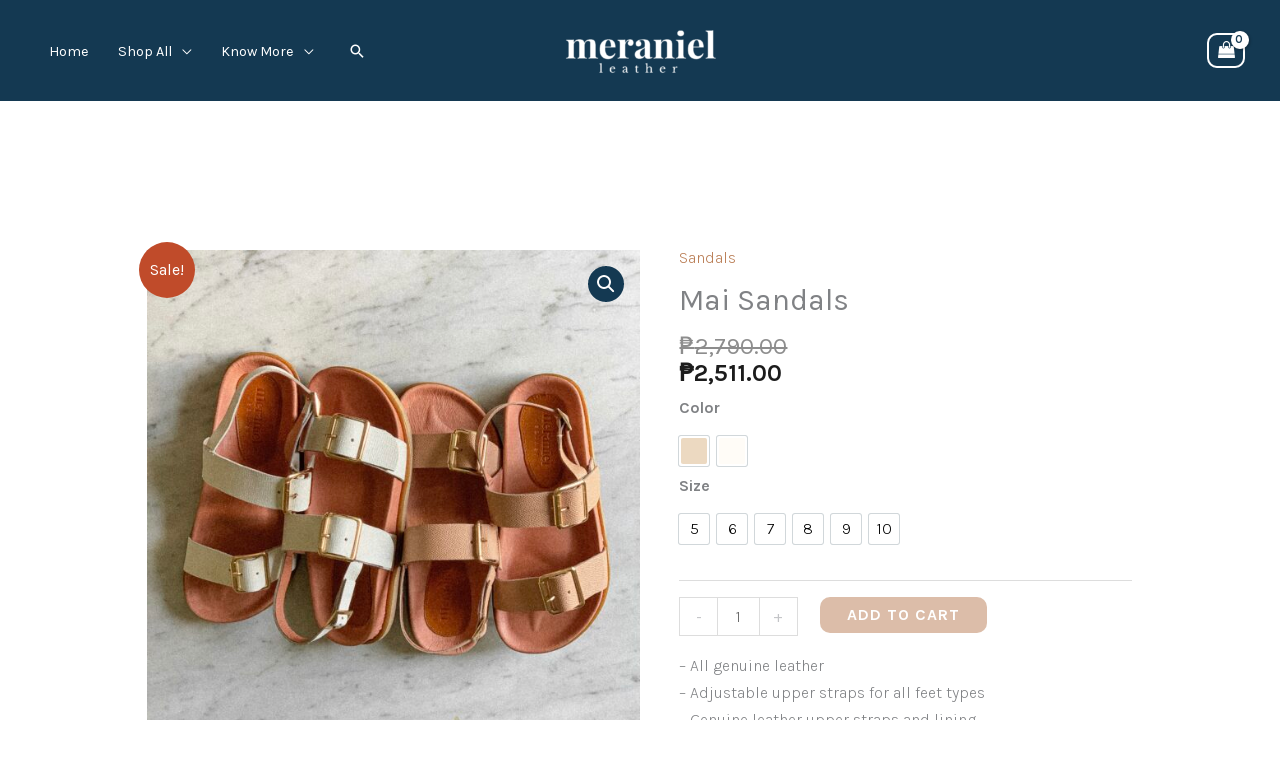

--- FILE ---
content_type: text/css
request_url: https://www.meraniel.com/wp-content/plugins/woolementor/modules/preorder/css/front.css?ver=4.28.2
body_size: -238
content:
.wl-shop-classic .wl-product-preorder{
    position: absolute;
    top: 310px !important;
    left: 10px !important;
    width: 94%;
    font-weight: 600 !important;
    padding: 5px 5px !important;
    text-align: center;
    z-index: 100;
    font-size: 14px !important;
}
.preorder-text {
    color: #77a464;
    font-size: 1em;
}